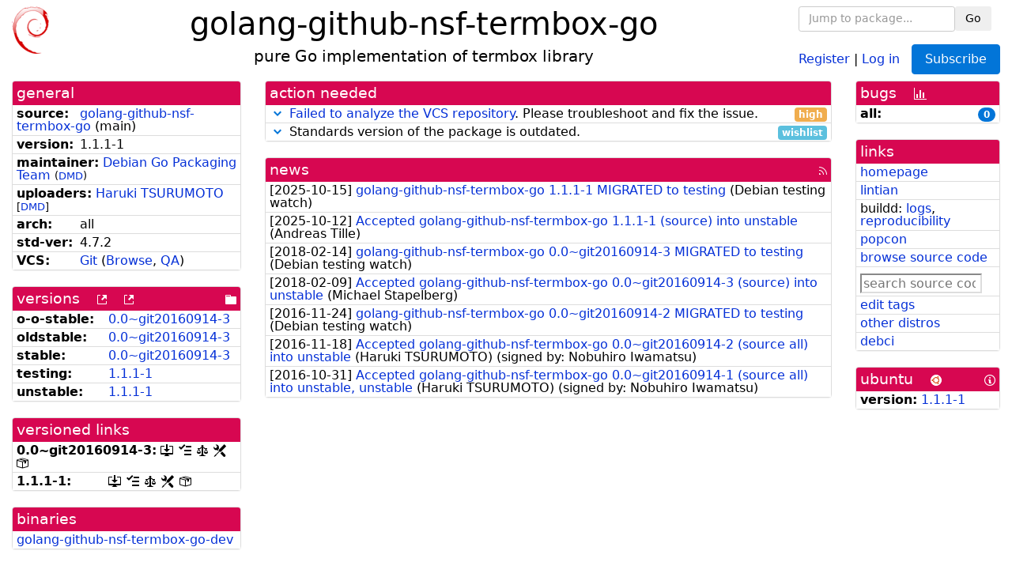

--- FILE ---
content_type: text/html; charset=utf-8
request_url: https://tracker.debian.org/pkg/golang-github-nsf-termbox-go
body_size: 4622
content:

<!DOCTYPE html>
<html>
    <head>
        <meta charset="utf-8">
        <title>golang-github-nsf-termbox-go - Debian Package Tracker</title>
        <meta name="viewport" content="width=device-width, initial-scale=1, shrink-to-fit=no">
	<meta http-equiv="x-ua-compatible" content="ie=edge">
        <link href="/static/css/bootstrap.min.css" rel="stylesheet" media="screen">
        <link href="/static/css/octicons.css" rel="stylesheet" media="screen">
        <link href="/static/css/style.css" rel="stylesheet" media="screen">
        <link type="application/opensearchdescription+xml" title="Debian Package Tracker Search" rel="search" href="/search.xml"/>
        

        
<link rel="alternate" type="application/rss+xml" title="RSS" href="/pkg/golang-github-nsf-termbox-go/rss">

        
<link href="/static/css/dense.css" rel="stylesheet" media="screen">

    
        
        <link rel="vcs-git" href="https://salsa.debian.org/pkg-go-team/golang-github-nsf-termbox-go.git" title="git repository for golang-github-nsf-termbox-go">
        
    

    
        
    

    
        
    

    
        
    


    </head>
    <body>
        
        <header class="page-header">
            <div class="container-fluid">
                
		<div class="row">
		<div class="col-xs-12 text-xs-center">
		    <div class="pull-xs-left">
<a href="/"><img src="/static/img/logo.png" alt="Debian Package Tracker" title="Visit the main page" ></a>
</div>
		    <div class="pull-xs-right">
		    
    <div class="m-b-1">
    <div class="text-xs-left"><form class="form-inline" id="package-search-form" action="/search" method="GET"><div class="form-group"><input type="search" class="form-control form-control-sm package-completion" name="package_name" id='package-search-input' placeholder="Jump to package..."></div><div class="form-group"><button type="submit" class="btn btn-default btn-sm">Go</button></div></form></div>

    </div>
    
    <span><a id="account-register" href="/accounts/register/">Register</a></span>
    <span>|</span>
    <span><a id="account-login" href="/accounts/login/">Log in</a></span>



    
	
	<div class="btn-group" role="group" style="margin-left: 10px;">
	  <a href="/accounts/login/?next=/pkg/golang-github-nsf-termbox-go" id='subscribe-not-logged-in-button' class="btn btn-primary">Subscribe</a>
	</div>
    


		    </div>
		    
    <div>
    <h1>golang-github-nsf-termbox-go</h1>
    
    <h5>pure Go implementation of termbox library</h5>
    
    </div>

		</div>
		</div>
                
            </div>
        </header>
        

	

<div id="choose-email-modal" class="modal hide fade" tabindex="-1" role="dialog" aria-labelledby="myModalLabel" aria-hidden="true"><div class="modal-dialog" role="document"><div class="modal-content"><div class="modal-header"><button type="button" class="close" data-dismiss="modal" aria-hidden="true">×</button><h3>Choose email to subscribe with</h3></div><div class="modal-body"></div><div class="modal-footer"><button class="btn btn-default" id="cancel-choose-email" data-dismiss="modal" aria-hidden="true">Cancel</button></div></div></div></div>

<div class="container-fluid main">
    <div class="row">
        <div class="col-md-3" id="dtracker-package-left">
            
            
                <div class="panel" role="complementary">
    <div class="panel-heading" role="heading">
        general
    </div>
    <div class="panel-body">
        

<ul class="list-group list-group-flush">
    
    <li class="list-group-item">
        <span class="list-item-key"><b>source:</b></span>
	
	<a href="https://packages.debian.org/src:golang-github-nsf-termbox-go">golang-github-nsf-termbox-go</a>
		
		(<span id="component" title="Repository's component">main</span>)
		
	
    </li>
    

    
    <li class="list-group-item">
        <span class="list-item-key"><b>version:</b></span>
        1.1.1-1
    </li>
    

    
    <li class="list-group-item">
        <span class="list-item-key"><b>maintainer:</b></span>
	
	
	<a href="https://qa.debian.org/developer.php?login=team%2Bpkg-go%40tracker.debian.org">Debian Go Packaging Team</a>
	
	
	    
	    
		<small>
		(<a href="https://udd.debian.org/dmd/?team%2Bpkg-go%40tracker.debian.org#todo" title="UDD&#x27;s Debian Maintainer Dashboard">DMD</a>)
		</small>
	    
	
    </li>
    

    
    <li class="list-group-item">
        <span class="list-item-key"><b>uploaders:</b></span>
	
	    
	    
	    <a href="https://qa.debian.org/developer.php?login=tsu.root%40gmail.com">Haruki TSURUMOTO</a>
	    
	    
	    
	    
		<small>
		[<a href="https://udd.debian.org/dmd/?tsu.root%40gmail.com#todo" title="UDD&#x27;s Debian Maintainer Dashboard">DMD</a>]
		</small>
	    
	    
	    
	
    </li>
    

    
    <li class="list-group-item">
        <span class="list-item-key"><b>arch:</b></span>
        all 
    </li>
    

    
    <li class="list-group-item">
        <span class="list-item-key"><b>std-ver:</b></span>
        4.7.2
    </li>
    

    
    <li class="list-group-item">
        <span class="list-item-key"><b>VCS:</b></span>
	
	
	    
	    <a rel="vcs-git" href="https://salsa.debian.org/pkg-go-team/golang-github-nsf-termbox-go.git">Git</a>
	    
	
	
	(<a href="https://salsa.debian.org/pkg-go-team/golang-github-nsf-termbox-go">Browse</a>, <a href="https://qa.debian.org/cgi-bin/vcswatch?package=golang-github-nsf-termbox-go">QA</a>)
	
	
    </li>
    
</ul>


    </div>
</div>

            
            
            
                <div class="panel" role="complementary">
    <div class="panel-heading" role="heading">
        
<div class="row">
<div class="col-xs-12">
    versions
    
    
    <a class="m-l-1" href="https://qa.debian.org/madison.php?package=golang-github-nsf-termbox-go">
        <span role="img" aria-label="more versions can be listed by madison" class="octicon octicon-link-external" title="more versions can be listed by madison"><span class="sr-only">[more versions can be listed by madison]</span></span>
    </a>
    
    <a class="m-l-1" href="https://snapshot.debian.org/package/golang-github-nsf-termbox-go/">
        <span role="img" aria-label="old versions available from snapshot.debian.org" class="octicon octicon-link-external" title="old versions available from snapshot.debian.org"><span class="sr-only">[old versions available from snapshot.debian.org]</span></span>
    </a>
    
    
    
    <div class="pull-xs-right">
	
	<a href="https://deb.debian.org/debian/pool/main/g/golang-github-nsf-termbox-go"><span role="img" aria-label="pool directory" class="octicon octicon-file-directory" title="pool directory"><span class="sr-only">[pool directory]</span></span></a>
	
    </div>
    
</div>
</div>

    </div>
    <div class="panel-body">
        
<ul class="list-group list-group-flush">

    
    <li class="list-group-item">
	<span class="list-item-key versions-repository" title="Debian 11 (bullseye / oldoldstable)">
	    <b>o-o-stable:</b>
	</span>
	
	<a href="https://packages.debian.org/source/oldoldstable/golang-github-nsf-termbox-go">0.<wbr>0~<wbr>git20160914-<wbr>3</a>
	
    </li>
    
    <li class="list-group-item">
	<span class="list-item-key versions-repository" title="Debian 12 (bookworm / oldstable)">
	    <b>oldstable:</b>
	</span>
	
	<a href="https://packages.debian.org/source/oldstable/golang-github-nsf-termbox-go">0.<wbr>0~<wbr>git20160914-<wbr>3</a>
	
    </li>
    
    <li class="list-group-item">
	<span class="list-item-key versions-repository" title="Debian 13 (trixie / stable)">
	    <b>stable:</b>
	</span>
	
	<a href="https://packages.debian.org/source/stable/golang-github-nsf-termbox-go">0.<wbr>0~<wbr>git20160914-<wbr>3</a>
	
    </li>
    
    <li class="list-group-item">
	<span class="list-item-key versions-repository" title="Debian Forky (forky / testing)">
	    <b>testing:</b>
	</span>
	
	<a href="https://packages.debian.org/source/testing/golang-github-nsf-termbox-go">1.1.1-1</a>
	
    </li>
    
    <li class="list-group-item">
	<span class="list-item-key versions-repository" title="Debian Unstable (sid / unstable)">
	    <b>unstable:</b>
	</span>
	
	<a href="https://packages.debian.org/source/unstable/golang-github-nsf-termbox-go">1.1.1-1</a>
	
    </li>
    


    
    
</ul>

    </div>
</div>

            
            
            
                <div class="panel" role="complementary">
    <div class="panel-heading" role="heading">
        versioned links
    </div>
    <div class="panel-body">
        
<ul class="list-group list-group-flush">
    
    <li class="list-group-item">
        <span class="list-item-key versioned-links-version"><b>0.<wbr>0~<wbr>git20160914-<wbr>3:</b></span>
	
	    
	    <span class="versioned-links-icon"><a href="https://deb.debian.org/debian/pool/main/g/golang-github-nsf-termbox-go/golang-github-nsf-termbox-go_0.0~git20160914-3.dsc"><span role="img" aria-label=".dsc, use dget on this link to retrieve source package" class="octicon octicon-desktop-download" title=".dsc, use dget on this link to retrieve source package"><span class="sr-only">[.dsc, use dget on this link to retrieve source package]</span></span></a></span>
	    
	
	    
	    <span class="versioned-links-icon"><a href="/media/packages/g/golang-github-nsf-termbox-go/changelog-0.0git20160914-3"><span role="img" aria-label="changelog" class="octicon octicon-tasklist" title="changelog"><span class="sr-only">[changelog]</span></span></a></span>
	    
	
	    
	    <span class="versioned-links-icon"><a href="/media/packages/g/golang-github-nsf-termbox-go/copyright-0.0git20160914-3"><span role="img" aria-label="copyright" class="octicon octicon-law" title="copyright"><span class="sr-only">[copyright]</span></span></a></span>
	    
	
	    
	    <span class="versioned-links-icon"><a href="/media/packages/g/golang-github-nsf-termbox-go/rules-0.0git20160914-3"><span role="img" aria-label="rules" class="octicon octicon-tools" title="rules"><span class="sr-only">[rules]</span></span></a></span>
	    
	
	    
	    <span class="versioned-links-icon"><a href="/media/packages/g/golang-github-nsf-termbox-go/control-0.0git20160914-3"><span role="img" aria-label="control" class="octicon octicon-package" title="control"><span class="sr-only">[control]</span></span></a></span>
	    
	
    </li>
    
    <li class="list-group-item">
        <span class="list-item-key versioned-links-version"><b>1.1.1-1:</b></span>
	
	    
	    <span class="versioned-links-icon"><a href="https://deb.debian.org/debian/pool/main/g/golang-github-nsf-termbox-go/golang-github-nsf-termbox-go_1.1.1-1.dsc"><span role="img" aria-label=".dsc, use dget on this link to retrieve source package" class="octicon octicon-desktop-download" title=".dsc, use dget on this link to retrieve source package"><span class="sr-only">[.dsc, use dget on this link to retrieve source package]</span></span></a></span>
	    
	
	    
	    <span class="versioned-links-icon"><a href="/media/packages/g/golang-github-nsf-termbox-go/changelog-1.1.1-1"><span role="img" aria-label="changelog" class="octicon octicon-tasklist" title="changelog"><span class="sr-only">[changelog]</span></span></a></span>
	    
	
	    
	    <span class="versioned-links-icon"><a href="/media/packages/g/golang-github-nsf-termbox-go/copyright-1.1.1-1"><span role="img" aria-label="copyright" class="octicon octicon-law" title="copyright"><span class="sr-only">[copyright]</span></span></a></span>
	    
	
	    
	    <span class="versioned-links-icon"><a href="/media/packages/g/golang-github-nsf-termbox-go/rules-1.1.1-1"><span role="img" aria-label="rules" class="octicon octicon-tools" title="rules"><span class="sr-only">[rules]</span></span></a></span>
	    
	
	    
	    <span class="versioned-links-icon"><a href="/media/packages/g/golang-github-nsf-termbox-go/control-1.1.1-1"><span role="img" aria-label="control" class="octicon octicon-package" title="control"><span class="sr-only">[control]</span></span></a></span>
	    
	
    </li>
    
</ul>

    </div>
</div>

            
            
            
                <div class="panel" role="complementary">
    <div class="panel-heading" role="heading">
        binaries
    </div>
    <div class="panel-body">
        
<ul class="list-group list-group-flush">
    
    
    <li class="list-group-item">
        
        <a href="https://packages.debian.org/unstable/golang-github-nsf-termbox-go-dev" title="">golang-github-nsf-termbox-go-dev</a>
        

        
    </li>
    
    
</ul>

    </div>
</div>

            
            
        </div>
        <div class="col-md-6 col-xl-7" id="dtracker-package-center">
            
            
                <div class="panel" role="complementary">
    <div class="panel-heading" role="heading">
        action needed
    </div>
    <div class="panel-body">
        
<div class="list-group list-group-flush" id="action-needed-list" role="list">
    
    <div class="card list-group-item action-item-vcswatch-warnings-and-errors" role="listitem">
        <details>
            <summary>
                <span class="chevron"><span role="button" aria-label="Toggle details"><span role="img" aria-label="Toggle details" class="octicon octicon-chevron-down" title="Toggle details"></span></span></span>
                
                <a href="https://qa.debian.org/cgi-bin/vcswatch?package=golang-github-nsf-termbox-go">Failed to analyze the VCS repository</a>. Please troubleshoot and fix the issue.
                
                <span class="label label-warning pull-xs-right">high</span>
                
            </summary>
            <div class="card-block">
                

<a href="https://qa.debian.org/cgi-bin/vcswatch?package=golang-github-nsf-termbox-go">vcswatch</a> reports that

there is an error with this package's VCS, or the debian/changelog file inside
it. Please check the error shown below and try to fix it. You might have
to update the VCS URL in the debian/control file to point to the correct
repository.


<br/><br/>
<span>fatal: could not read Username for &#x27;https://salsa.debian.org&#x27;: No such device or address</span>



            </div>
            <div class="small card-footer text-muted">
                Created: 2018-04-03
                <span class="pull-xs-right">
                    Last update: 2026-01-14
                    09:03
                </span>
            </div>
        </details>
    </div>
    
    <div class="card list-group-item action-item-debian-std-ver-outdated" role="listitem">
        <details>
            <summary>
                <span class="chevron"><span role="button" aria-label="Toggle details"><span role="img" aria-label="Toggle details" class="octicon octicon-chevron-down" title="Toggle details"></span></span></span>
                
                Standards version of the package is outdated.
                
                <span class="label label-info pull-xs-right">wishlist</span>
                
            </summary>
            <div class="card-block">
                
<span>The package should be updated to follow the last version of <a href="https://www.debian.org/doc/debian-policy/">Debian Policy</a>
(Standards-Version <a href="https://www.debian.org/doc/debian-policy/upgrading-checklist.html#version-4-7-3">4.7.3</a> instead of
<a href="https://www.debian.org/doc/debian-policy/upgrading-checklist.html#version-4-7-2">4.7.2</a>).
</span>

            </div>
            <div class="small card-footer text-muted">
                Created: 2025-12-23
                <span class="pull-xs-right">
                    Last update: 2025-12-23
                    20:00
                </span>
            </div>
        </details>
    </div>
    
</div>

    </div>
</div>

            
            
            
                <div class="panel" role="complementary">
    <div class="panel-heading" role="heading">
        
<div class="row">
    <div class="col-xs-12">
	<a href="/pkg/golang-github-nsf-termbox-go/news/">news</a>
	<div class="pull-xs-right">
	    <a href="/pkg/golang-github-nsf-termbox-go/rss">
	    <span role="img" aria-label="rss feed" class="octicon octicon-rss" title="rss feed"><span class="sr-only">[rss feed]</span></span>
	    </a>
	</div>
    </div>
</div>

    </div>
    <div class="panel-body">
        

    <ul class="list-group list-group-flush">
    
    <li class="list-group-item">
        [<span class="news-date">2025-10-15</span>]
        <a href="/news/1679114/golang-github-nsf-termbox-go-111-1-migrated-to-testing/">
            <span class="news-title">golang-github-nsf-termbox-go 1.1.1-1 MIGRATED to testing</span>
        </a>
        (<span class="news-creator">Debian testing watch</span>)
        
        
        
    </li>
    
    <li class="list-group-item">
        [<span class="news-date">2025-10-12</span>]
        <a href="/news/1677926/accepted-golang-github-nsf-termbox-go-111-1-source-into-unstable/">
            <span class="news-title">Accepted golang-github-nsf-termbox-go 1.1.1-1 (source) into unstable</span>
        </a>
        (<span class="news-creator">Andreas Tille</span>)
        
        
        
    </li>
    
    <li class="list-group-item">
        [<span class="news-date">2018-02-14</span>]
        <a href="/news/932837/golang-github-nsf-termbox-go-00git20160914-3-migrated-to-testing/">
            <span class="news-title">golang-github-nsf-termbox-go 0.0~git20160914-3 MIGRATED to testing</span>
        </a>
        (<span class="news-creator">Debian testing watch</span>)
        
        
        
    </li>
    
    <li class="list-group-item">
        [<span class="news-date">2018-02-09</span>]
        <a href="/news/931182/accepted-golang-github-nsf-termbox-go-00git20160914-3-source-into-unstable/">
            <span class="news-title">Accepted golang-github-nsf-termbox-go 0.0~git20160914-3 (source) into unstable</span>
        </a>
        (<span class="news-creator">Michael Stapelberg</span>)
        
        
        
    </li>
    
    <li class="list-group-item">
        [<span class="news-date">2016-11-24</span>]
        <a href="/news/817857/golang-github-nsf-termbox-go-00git20160914-2-migrated-to-testing/">
            <span class="news-title">golang-github-nsf-termbox-go 0.0~git20160914-2 MIGRATED to testing</span>
        </a>
        (<span class="news-creator">Debian testing watch</span>)
        
        
        
    </li>
    
    <li class="list-group-item">
        [<span class="news-date">2016-11-18</span>]
        <a href="/news/816147/accepted-golang-github-nsf-termbox-go-00git20160914-2-source-all-into-unstable/">
            <span class="news-title">Accepted golang-github-nsf-termbox-go 0.0~git20160914-2 (source all) into unstable</span>
        </a>
        (<span class="news-creator">Haruki TSURUMOTO</span>)
        
        
        <span>(signed by: </span><span class="news-signer">Nobuhiro Iwamatsu</span><span>)</span>
        
        
    </li>
    
    <li class="list-group-item">
        [<span class="news-date">2016-10-31</span>]
        <a href="/news/811471/accepted-golang-github-nsf-termbox-go-00git20160914-1-source-all-into-unstable-unstable/">
            <span class="news-title">Accepted golang-github-nsf-termbox-go 0.0~git20160914-1 (source all) into unstable, unstable</span>
        </a>
        (<span class="news-creator">Haruki TSURUMOTO</span>)
        
        
        <span>(signed by: </span><span class="news-signer">Nobuhiro Iwamatsu</span><span>)</span>
        
        
    </li>
    
</ul>





    </div>
</div>

            
            
        </div>
        <div class="col-md-3 col-xl-2" id="dtracker-package-right">
            
            
                <div class="panel" role="complementary">
    <div class="panel-heading" role="heading">
        
bugs
<a class="m-l-1" href="https://qa.debian.org/data/bts/graphs/g/golang-github-nsf-termbox-go.png"><span role="img" aria-label="bug history graph" class="octicon octicon-graph" title="bug history graph"><span class="sr-only">[bug history graph]</span></span></a>

    </div>
    <div class="panel-body">
        
<ul class="list-group list-group-flush">
    
    
    <li class="list-group-item">
        <span class="list-item-key">
            
            <b><span title="">all:</span></b>
            
        </span>
        <a class="label label-primary label-pill pull-xs-right m-l-1"
	title="Number of bugs" href="https://bugs.debian.org/cgi-bin/pkgreport.cgi?repeatmerged=no&amp;src=golang-github-nsf-termbox-go">0</a>
	
	
    </li>
    

</ul>

    </div>
</div>

            
            
            
                <div class="panel" role="complementary">
    <div class="panel-heading" role="heading">
        links
    </div>
    <div class="panel-body">
        
<ul class="list-group list-group-flush">
    
    <li class="list-group-item">
        
            <a href="https://github.com/nsf/termbox-go" title="upstream web homepage">homepage</a>
        
    </li>
    
    <li class="list-group-item">
        
            
<a href="https://udd.debian.org/lintian/?packages=golang-github-nsf-termbox-go" title="report about packaging issues spotted by lintian">lintian</a>




        
    </li>
    
    <li class="list-group-item">
        
            
<span>buildd: </span><span><a title="buildd.debian.org build logs" href="https://buildd.debian.org/status/package.php?p=golang-github-nsf-termbox-go">logs</a></span><span>, </span><span><a title="report about build reproducibility (reproducible)" href="https://tests.reproducible-builds.org/debian/rb-pkg/golang-github-nsf-termbox-go.html">reproducibility</a></span>


        
    </li>
    
    <li class="list-group-item">
        
            <a href="https://qa.debian.org/popcon.php?package=golang-github-nsf-termbox-go">popcon</a>
        
    </li>
    
    <li class="list-group-item">
        
            <a href="https://sources.debian.org/src/golang-github-nsf-termbox-go/unstable/">browse source code</a>
        
    </li>
    
    <li class="list-group-item">
        
            <form class="code-search-form" action="/codesearch/" method="get" target="_blank"><input type="hidden" name="package" value="golang-github-nsf-termbox-go"><input type="search" name="query" placeholder="search source code"></form>
        
    </li>
    
    <li class="list-group-item">
        
            <a href="https://debtags.debian.org/rep/todo/maint/team%2Bpkg-go%40tracker.debian.org#golang-github-nsf-termbox-go">edit tags</a>
        
    </li>
    
    <li class="list-group-item">
        
            <a href="https://repology.org/tools/project-by?name_type=srcname&noautoresolve=on&repo=debian_unstable&target_page=project_packages&name=golang-github-nsf-termbox-go" title="provided by Repology">other distros</a>
        
    </li>
    
    <li class="list-group-item">
        
            <a href="https://ci.debian.net/packages/g/golang-github-nsf-termbox-go">debci</a>
        
    </li>
    
</ul>

    </div>
</div>

            
            
            
                <div class="panel" role="complementary">
    <div class="panel-heading" role="heading">
        
ubuntu
<img class="m-l-1" src="/static/img/ubuntu.png" alt="Ubuntu logo" title="Ubuntu logo">
<a class="pull-xs-right" href="https://wiki.ubuntu.com/Ubuntu/ForDebianDevelopers"><span role="img" aria-label="Information about Ubuntu for Debian Developers" class="octicon octicon-info" title="Information about Ubuntu for Debian Developers"><span class="sr-only">[Information about Ubuntu for Debian Developers]</span></span></a>

    </div>
    <div class="panel-body">
        
<ul class="list-group list-group-flush"><li class="list-group-item"><span class="list-item-key"><b>version:</b></span>
	&#32;<a href="https://launchpad.net/ubuntu/+source/golang-github-nsf-termbox-go">1.1.1-1</a></li></ul>

    </div>
</div>

            
            
        </div>
    </div>
</div>


        <footer id="footer" class="footer">
            <hr>
            <div class="container-fluid">
                <div class="text-xs-center p-b-1">
                    
                                        <div id="footer-title"><a href="https://www.debian.org">Debian</a> Package Tracker — <a href="https://deb.li/DTAuthors">Copyright</a> 2013-2025 The Distro Tracker Developers</div>
                    <div id="footer-bugs">
			Report problems to the <a href="https://bugs.debian.org/tracker.debian.org">tracker.debian.org pseudo-package</a> in the <a href="https://bugs.debian.org">Debian <acronym title="Bug Tracking System">BTS</acronym></a>.
		    </div>
                    <div id="footer-help">
                        <a href="https://qa.pages.debian.net/distro-tracker/">Documentation</a> —
                        <a href="https://salsa.debian.org/qa/distro-tracker/issues">Bugs</a> —
                        <a href="https://salsa.debian.org/qa/distro-tracker">Git Repository</a> —
                        <a href="https://qa.pages.debian.net/distro-tracker/contributing.html">Contributing</a>
                    </div>

                    
                </div>
            </div>
        </footer>

        <script src="/static/js/jquery.min.js"></script>
        <script src="/static/js/jquery.cookie.js"></script>
        <script src="/static/js/tether.min.js"></script>
        <script src="/static/js/popper.min.js"></script>
        <script src="/static/js/bootstrap.min.js"></script>
        <script src="/static/js/typeahead.bundle.min.js"></script>
        <script src="/static/js/main.js"></script>
        
    </body>
</html>
